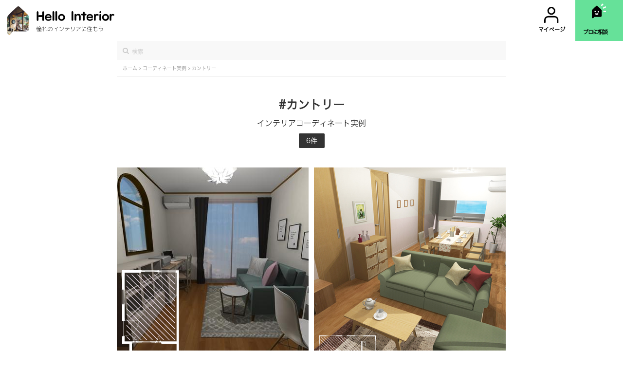

--- FILE ---
content_type: text/html; charset=utf-8
request_url: https://hellointerior.jp/tag/76
body_size: 20337
content:
<!DOCTYPE html>
<html class="no-js" lang="ja">
  <head prefix="og: http://ogp.me/ns# fb: http://ogp.me/ns/fb# article: http://ogp.me/ns/article#">

    <meta name="csrf-param" content="authenticity_token" />
<meta name="csrf-token" content="qADofjHyzLOR/0jtTxgjFtekSCwrVV2VYlzvfuZIOZYJiwmr1kwhxgpHN5sS3TNw6XpaVzfSt+Yp9IR5y0z3Lg==" />
    
    <meta charset="utf-8">
    <meta name="format-detection" content="telephone=no">
    <meta http-equiv="X-UA-Compatible" content="IE=edge">
    <meta name="viewport" content="width=device-width,initial-scale=1.0,maximum-scale=1.0">
    <title>カントリーのインテリアコーディネート実例 | Hello Interior（ハローインテリア）</title>
    <meta name="description" content="「カントリー」のインテリアコーディネート実例を6件掲載中。全てインテリアのプロがデザインしております。間取りも掲載しているので、きっとあなたのお部屋にピッタリのコーディネートが見つかるはず。気に入ったコーディネートから商品の購入も可能。Hello Interior（ハローインテリア） は、インテリアのプロにLINEで相談ができるサービスです。オンラインでインテリアコーディネートが全て完結！ご要望をお伺いし、一部屋5,500円（税込）でお部屋のトータルコーディネートをいたします。一人一人のご事情に合わせたオーダーメイド提案。提案商品は全てネットで購入可能です。"/>
    <meta name="keywords" content="hello interior,ハローインテリア,部屋,インテリア,トータルコーディネート" lang="ja" xml:lang="ja">
    <meta property="og:locale" content="ja_JP" />
    <meta property="og:title" content="カントリーのインテリアコーディネート実例 | Hello Interior（ハローインテリア）" />
    <meta property="og:type" content="website">
    <meta property="og:url" content="https://hellointerior.jp/https://hellointerior.jp/tag/76">
    <meta property="og:image" content="https://hellointerior.jp/images/ogp.png">
    <meta property="og:site_name" content="カントリーのインテリアコーディネート実例 | Hello Interior（ハローインテリア）">
    <meta name="twitter:card" content="summary_large_image">
    <meta name="twitter:image" content="https://hellointerior.jp/images/ogp.png">
    <meta name="twitter:title" content="カントリーのインテリアコーディネート実例 | Hello Interior（ハローインテリア）">
    <meta name="twitter:description" content="「カントリー」のインテリアコーディネート実例を6件掲載中。全てインテリアのプロがデザインしております。間取りも掲載しているので、きっとあなたのお部屋にピッタリのコーディネートが見つかるはず。気に入ったコーディネートから商品の購入も可能。Hello Interior（ハローインテリア） は、インテリアのプロにLINEで相談ができるサービスです。オンラインでインテリアコーディネートが全て完結！ご要望をお伺いし、一部屋5,500円（税込）でお部屋のトータルコーディネートをいたします。一人一人のご事情に合わせたオーダーメイド提案。提案商品は全てネットで購入可能です。"/>
    <meta name="twitter:site" content="@InteriorHello">
    <meta name="p:domain_verify" content="8f0b0c665ef06eec9c1a87972ce7519a"/>
    <link rel="canonical" href="" />
    <!-- <link rel="icon" href="images/favicon.ico"> -->
    <link href="https://cdnjs.cloudflare.com/ajax/libs/font-awesome/4.7.0/css/font-awesome.min.css" rel="stylesheet" media="all">
    <link rel="preload" href="https://cdnjs.cloudflare.com/ajax/libs/font-awesome/4.7.0/fonts/fontawesome-webfont.woff2?v=4.7.0" as="font" type="font/woff2" crossorigin>

    <link rel="apple-touch-icon" href="">

    <link rel="stylesheet" media="all" href="/assets/application-b59049e8ec50efac4c37a7805a549e8f21f06c7b81e71e16ba272ef978b93206.css" />
    <script src="/assets/application-95bf7a6d573c0a69fb713c429691f51e1c6a55c6aa9f05043689d5d37e1cd6c9.js"></script>

    <script>(function(w,d,s,l,i){w[l]=w[l]||[];w[l].push({'gtm.start':
            new Date().getTime(),event:'gtm.js'});var f=d.getElementsByTagName(s)[0],
            j=d.createElement(s),dl=l!='dataLayer'?'&l='+l:'';j.async=true;j.src=
            'https://www.googletagmanager.com/gtm.js?id='+i+dl;f.parentNode.insertBefore(j,f);
            })(window,document,'script','dataLayer','GTM-NCWHLGL');
    </script>
    <!-- End Google Tag Manager -->
    <script async src="//pagead2.googlesyndication.com/pagead/js/adsbygoogle.js"></script>
    <script>
      (adsbygoogle = window.adsbygoogle || []).push({
        google_ad_client: "ca-pub-4847936290952907",
        enable_page_level_ads: true
      });
    </script>
    <noscript><iframe src="https://www.googletagmanager.com/ns.html?id=GTM-NCWHLGL"
    height="0" width="0" style="display:none;visibility:hidden"></iframe></noscript>
  </head>
  <body id='top-page'>
    <link rel="stylesheet" media="screen" href="/assets/header_top-63cc810aea7c0ff1a579a90bd1129a763d5fd4bee5f0a4549142ca1fdd403115.css" />

<header class="custom-header">
  <div class="width-20 float-left">
    <a href="/">
      <img class="custom-logo-top" alt="Hello Interior | ひと部屋 33,000円で憧れのインテリアに住もう" src="/assets/logo2-f8a107776b08828cb97111871d7bbeb6a0edab583a25a2786d196009d207871c.png" />
</a>  </div>
  <div class='width-75 float-right d-flex green-icon-'>
      <a class="custom-spacing text-center logo-user-position" href="/my_pages">
        <div class='line-height-3'>
          <img alt="user" class="header-image" src="/assets/user-a3c27ef6a0069452b07e123b46ae4817c72646cc97a52de73c47d13c97ae388f.svg" />
        </div>
        <span class='custom-font-size-header font-family-hiragino custom-position'>マイページ</span>
</a>      <a class="custom-spacing text-center position-relative green-chat" id="top8" href="/">
        <div class='line-height-3' do %>
          <img alt="Chat" class="header-image" src="/assets/Chat-58c7cc98aff948152161d656e491f32bb695233cb0a7adceaf5231631ac35ca3.svg" />
        </div>
        <span class='custom-font-size-header custom-spacing-header font-family-hiragino position-absolute letter-spacing-1px custom-position'>プロに相談</span>
</a>  </div>
</header>

<div class="space-between-header"></div>

    
<div id="wrap">
  <main>
    <div class="coordinate">
      <form class="coordinate-search width-100" id="new_category" action="/tag/search_name" accept-charset="UTF-8" method="post"><input name="utf8" type="hidden" value="&#x2713;" /><input type="hidden" name="authenticity_token" value="4JwRgzDcUURLcvHVLnWRwSt/8L8tuJV9vZWBOiNHEIUiI71XHzv6MbCSBjDn+3ONVGdmjtIVmQAUO87gzIr/5g==" />
  <i class="fa fa-search top2-search"></i>
  <input placeholder="検索" autocomplete="off" class="top2-search-input font-hiragino-sans-gb-w3 search-form-input" type="text" name="category[name]" id="category_name" />
</form><div class='position-relative'>
  <div class='search-suggestion position-absolute width-100'></div>
</div>


      <div class="coordinate-breadcrumb border-bottom font-size-10">
        <a href="/">
          <span class='font-hiragino-sans-gb-w3 fit-content float-left smoke-color'>ホーム&nbsp;>&nbsp;</span>
</a>        <a href="/plan">
          <span class='font-hiragino-sans-gb-w3 fit-content float-left smoke-color'>コーディネート実例&nbsp;>&nbsp;</span>
</a>        <span class='font-hiragino-sans-gb-w3 fit-content smoke-color'>カントリー</span>
      </div>

      <div class="text-right width-100 padding-40-40">
        <div class="font-hiragino-sans-gb-w6 font-size-24 text-center pb-10px">#カントリー</div>
        <div class="font-size-16 font-hiragino-sans-gb-w3 text-center pb-10px">インテリアコーディネート実例</div>
        <div class="dark-button font-hiragino-sans-gb-w3 pb-7px fit-content margin-0-auto">6件</div>
      </div>
    <div>

    <section id="popular_room">
      <div class="inner">
        <ul class='no-margin-bottom z-index-1'>
            <li class="popular_room_list no-margin-top">
    <a class="parse-image-home" href="/plan/144">
      <div class="popular_room_img image-container width-100">
          <img class="home-coordinate-image lazy" alt="「旅するお部屋」〜ヨーロッパの高級ホテル、パリ、南仏のカントリーテイストを楽しむ〜" src="" data-src="https://d1gysygdbfi8xf.cloudfront.net/uploads/parse_image/image_url/581/thumb_image_url.jpeg" />
          <img class="layout fill-color-svg section-layout-svg lazy" data-size-by-category="6.0" src="" data-src="https://d1gysygdbfi8xf.cloudfront.net/uploads/coordinate/section_layout/144/286_minori.svg" />
      </div>
</a>    <h3 style='margin-top: 3px'>
      <span style='margin-right: 13px' class='font-black'>6畳</span>
      <span class='font-black'>¥94,385</span>
    </h3>
    <ul>
        <li class='pb-7px pr-1'>
          <a class="font-family-hiragino-w3" href="/tag/6">
            #書斎
</a>        </li>
        <li class='pb-7px pr-1'>
          <a class="font-family-hiragino-w3" href="/tag/41">
            #6畳
</a>        </li>
        <li class='pb-7px pr-1'>
          <a class="font-family-hiragino-w3" href="/tag/68">
            #シャビーシック
</a>        </li>
        <li class='pb-7px pr-1'>
          <a class="font-family-hiragino-w3" href="/tag/76">
            #カントリー
</a>        </li>
        <li class='pb-7px pr-1'>
          <a class="font-family-hiragino-w3" href="/tag/88">
            #フランス・パリ
</a>        </li>
    </ul>
  </li>
  <li class="popular_room_list no-margin-top">
    <a class="parse-image-home" href="/plan/84">
      <div class="popular_room_img image-container width-100">
          <img class="home-coordinate-image lazy" alt="猫と暮らすナチュラルカントリーインテリア" src="" data-src="https://d1gysygdbfi8xf.cloudfront.net/uploads/parse_image/image_url/287/thumb_image_url.jpeg" />
          <img class="layout fill-color-svg section-layout-svg lazy" data-size-by-category="14.0" src="" data-src="https://d1gysygdbfi8xf.cloudfront.net/uploads/coordinate/section_layout/84/250_maiko.svg" />
      </div>
</a>    <h3 style='margin-top: 3px'>
      <span style='margin-right: 13px' class='font-black'>14畳</span>
      <span class='font-black'>¥770,278</span>
    </h3>
    <ul>
        <li class='pb-7px pr-1'>
          <a class="font-family-hiragino-w3" href="/tag/1">
            #リビング・LDK
</a>        </li>
        <li class='pb-7px pr-1'>
          <a class="font-family-hiragino-w3" href="/tag/31">
            #3LDK
</a>        </li>
        <li class='pb-7px pr-1'>
          <a class="font-family-hiragino-w3" href="/tag/56">
            #ナチュラル
</a>        </li>
        <li class='pb-7px pr-1'>
          <a class="font-family-hiragino-w3" href="/tag/76">
            #カントリー
</a>        </li>
        <li class='pb-7px pr-1'>
          <a class="font-family-hiragino-w3" href="/tag/49">
            #14畳
</a>        </li>
    </ul>
  </li>
  <li class="popular_room_list ">
    <a class="parse-image-home" href="/plan/872">
      <div class="popular_room_img image-container width-100">
          <img class="home-coordinate-image lazy" alt="クラシカル×カントリーインテリア
～対比を楽しむインテリア～" src="" data-src="https://d1gysygdbfi8xf.cloudfront.net/uploads/parse_image/image_url/3439/thumb_image_url.jpeg" />
          <img class="layout fill-color-svg section-layout-svg lazy" data-size-by-category="20.0" src="" data-src="https://d1gysygdbfi8xf.cloudfront.net/uploads/coordinate/section_layout/872/513_nakajima.svg" />
      </div>
</a>    <h3 style='margin-top: 3px'>
      <span style='margin-right: 13px' class='font-black'>20畳以上</span>
      <span class='font-black'>¥309,000</span>
    </h3>
    <ul>
        <li class='pb-7px pr-1'>
          <a class="font-family-hiragino-w3" href="/tag/1">
            #リビング・LDK
</a>        </li>
        <li class='pb-7px pr-1'>
          <a class="font-family-hiragino-w3" href="/tag/33">
            #5LDK
</a>        </li>
        <li class='pb-7px pr-1'>
          <a class="font-family-hiragino-w3" href="/tag/351">
            #20畳以上
</a>        </li>
        <li class='pb-7px pr-1'>
          <a class="font-family-hiragino-w3" href="/tag/76">
            #カントリー
</a>        </li>
        <li class='pb-7px pr-1'>
          <a class="font-family-hiragino-w3" href="/tag/81">
            #クラシック
</a>        </li>
    </ul>
  </li>
  <li class="popular_room_list ">
    <a class="parse-image-home" href="/plan/2134">
      <div class="popular_room_img image-container width-100">
          <img class="home-coordinate-image lazy" alt="" src="" data-src="https://d1gysygdbfi8xf.cloudfront.net/uploads/parse_image/image_url/13572/thumb_image_url.jpeg" />
          
      </div>
</a>    <h3 style='margin-top: 3px'>
      <span style='margin-right: 13px' class='font-black'>-</span>
      <span class='font-black'>¥544,979</span>
    </h3>
    <ul>
        <li class='pb-7px pr-1'>
          <a class="font-family-hiragino-w3" href="/tag/1">
            #リビング・LDK
</a>        </li>
        <li class='pb-7px pr-1'>
          <a class="font-family-hiragino-w3" href="/tag/58">
            #カフェ
</a>        </li>
        <li class='pb-7px pr-1'>
          <a class="font-family-hiragino-w3" href="/tag/76">
            #カントリー
</a>        </li>
        <li class='pb-7px pr-1'>
          <a class="font-family-hiragino-w3" href="/tag/81">
            #クラシック
</a>        </li>
        <li class='pb-7px pr-1'>
          <a class="font-family-hiragino-w3" href="/tag/95">
            #イギリス
</a>        </li>
    </ul>
  </li>
  <li class="popular_room_list ">
    <a class="parse-image-home" href="/plan/552">
      <div class="popular_room_img image-container width-100">
          <img class="home-coordinate-image lazy" alt="ご夫婦のおもいやりが詰まった、会話広がるリビング" src="" data-src="https://d1gysygdbfi8xf.cloudfront.net/uploads/parse_image/image_url/2183/thumb_image_url.jpeg" />
          <img class="layout fill-color-svg section-layout-svg lazy" data-size-by-category="14.0" src="" data-src="https://d1gysygdbfi8xf.cloudfront.net/uploads/coordinate/section_layout/552/419_naototadano.svg" />
      </div>
</a>    <h3 style='margin-top: 3px'>
      <span style='margin-right: 13px' class='font-black'>14畳</span>
      <span class='font-black'>¥174,848</span>
    </h3>
    <ul>
        <li class='pb-7px pr-1'>
          <a class="font-family-hiragino-w3" href="/tag/1">
            #リビング・LDK
</a>        </li>
        <li class='pb-7px pr-1'>
          <a class="font-family-hiragino-w3" href="/tag/32">
            #4LDK
</a>        </li>
        <li class='pb-7px pr-1'>
          <a class="font-family-hiragino-w3" href="/tag/49">
            #14畳
</a>        </li>
        <li class='pb-7px pr-1'>
          <a class="font-family-hiragino-w3" href="/tag/76">
            #カントリー
</a>        </li>
        <li class='pb-7px pr-1'>
          <a class="font-family-hiragino-w3" href="/tag/81">
            #クラシック
</a>        </li>
    </ul>
  </li>
  <li class="popular_room_list ">
    <a class="parse-image-home" href="/plan/823">
      <div class="popular_room_img image-container width-100">
          <img class="home-coordinate-image lazy" alt="「温かみのある素材×クラフト感」
趣味を楽しむスローライフインテリア" src="" data-src="https://d1gysygdbfi8xf.cloudfront.net/uploads/parse_image/image_url/3254/thumb_image_url.jpeg" />
          <img class="layout fill-color-svg section-layout-svg lazy" data-size-by-category="20.0" src="" data-src="https://d1gysygdbfi8xf.cloudfront.net/uploads/coordinate/section_layout/823/525_igusa.svg" />
      </div>
</a>    <h3 style='margin-top: 3px'>
      <span style='margin-right: 13px' class='font-black'>20畳</span>
      <span class='font-black'>¥471,856</span>
    </h3>
    <ul>
        <li class='pb-7px pr-1'>
          <a class="font-family-hiragino-w3" href="/tag/1">
            #リビング・LDK
</a>        </li>
        <li class='pb-7px pr-1'>
          <a class="font-family-hiragino-w3" href="/tag/22">
            #吹き抜け
</a>        </li>
        <li class='pb-7px pr-1'>
          <a class="font-family-hiragino-w3" href="/tag/33">
            #5LDK
</a>        </li>
        <li class='pb-7px pr-1'>
          <a class="font-family-hiragino-w3" href="/tag/53">
            #20畳
</a>        </li>
        <li class='pb-7px pr-1'>
          <a class="font-family-hiragino-w3" href="/tag/107">
            #アクセントカラー
</a>        </li>
    </ul>
  </li>

        </ul>
      </div>
      <section class="pagination-custom no-padding-bottom no-padding-top">
        
      </section>
    </section>

    <section class='no-padding-top no-padding-right'>
      <div class="inner">
          <div class="mark2-container no-margin-bottom" style='margin-bottom: 7px'>
          </div>
      </div>


    </section>
  </main>
</div>



    <footer>
  <div class="inner">
    <div class="footer_top">
      <h3 class='font-hiragino-sans-gb-w3 no-margin-bottom' style='font-weight: 100; margin-top: 15px; line-height: 1.4'>Hello Interior とは？</h3>
      <p class='font-hiragino-sans-gb-w3 no-margin-bottom'>Hello Interior（ハローインテリア） は、インテリアのプロにLINEで相談ができるサービスです。1,000件以上の実績。オンラインでインテリアコーディネートが全て完結！ご要望をお伺いし、一部屋 33,000円（税込）~でお部屋のトータルコーディネートをいたします。一人一人のご事情に合わせたオーダーメイド提案。提案商品は全てネットで購入可能です。</p>
      <!--<p class='font-hiragino-sans-gb-w3 no-margin-bottom'>インテリアのプロがデザインしたインテリアコーディネート実例を6件掲載中。間取りも掲載しているので、きっとあなたのお部屋にピッタリのコーディネートが見つかるはず。気に入ったコーディネートから商品の購入も可能。</p> -->
    </div>
    <div class="footer_middle">
      <a class='font-hiragino-sans-gb-w6 no-padding-top' href="https://jp.indeed.com/cmp/%E6%A0%AA%E5%BC%8F%E4%BC%9A%E7%A4%BEHello-Interior/jobs/%E3%82%A4%E3%83%B3%E3%83%86%E3%83%AA%E3%82%A2%E3%82%B3%E3%83%BC%E3%83%87%E3%82%A3%E3%83%8D%E3%83%BC%E3%82%BF%E3%83%BC-e1e8e54bb1e3a054?sjdu=[base64]&tk=1d8fue3nu76ck802&adid=282113723&vjs=3">コーディネーター募集のお知らせ</a>
      <a class='font-hiragino-sans-gb-w6' href="/plan">実例一覧</a>
      <a class='font-hiragino-sans-gb-w6' href="/reviews">口コミ一覧</a>
      <a class='font-hiragino-sans-gb-w6' href="/tag">キーワード一覧</a>
      <!--<a class="font-hiragino-sans-gb-w6" href="/my_pages">マイページ</a> -->
      <a class='font-hiragino-sans-gb-w6' href="https://hellointerior.jp/tokushoho.pdf">特定商取引に基づく表記</a>
      <a class='font-hiragino-sans-gb-w6' href="https://hellointerior.jp/privacy.pdf">プライバシーポリシー</a>
      <a class='font-hiragino-sans-gb-w6' href="https://docs.google.com/forms/d/e/1FAIpQLSdY--iXih9ryJLe06ZoOoTKY9rl7Lg8kLV9_Ls6v0383-FnhQ/viewform?usp=send_form">お問い合わせ</a>
      <a class='font-hiragino-sans-gb-w6' href="https://hellointerior.jp/note/">ブログ</a>
    </div>
    <div class="footer_bottom">
      <h4 class='font-hiragino-sans-gb-w3 font-size-10 no-margin-top'>憧れのインテリアに住もう</h4>
      <p class='no-margin' style='bottom: -5px'>© Hello Interior</p>
    </div>
  </div>
</footer>

    
  </body>
</html>


--- FILE ---
content_type: text/html; charset=utf-8
request_url: https://www.google.com/recaptcha/api2/aframe
body_size: 184
content:
<!DOCTYPE HTML><html><head><meta http-equiv="content-type" content="text/html; charset=UTF-8"></head><body><script nonce="nCWkm1xsGQTAD2QXyxmAJA">/** Anti-fraud and anti-abuse applications only. See google.com/recaptcha */ try{var clients={'sodar':'https://pagead2.googlesyndication.com/pagead/sodar?'};window.addEventListener("message",function(a){try{if(a.source===window.parent){var b=JSON.parse(a.data);var c=clients[b['id']];if(c){var d=document.createElement('img');d.src=c+b['params']+'&rc='+(localStorage.getItem("rc::a")?sessionStorage.getItem("rc::b"):"");window.document.body.appendChild(d);sessionStorage.setItem("rc::e",parseInt(sessionStorage.getItem("rc::e")||0)+1);localStorage.setItem("rc::h",'1766302358242');}}}catch(b){}});window.parent.postMessage("_grecaptcha_ready", "*");}catch(b){}</script></body></html>

--- FILE ---
content_type: text/css
request_url: https://hellointerior.jp/assets/header_top-63cc810aea7c0ff1a579a90bd1129a763d5fd4bee5f0a4549142ca1fdd403115.css
body_size: 291
content:
@media only screen and (min-width: 320px){#top-page .custom-logo-top{width:150px !important;margin:8px 15px !important}}@media only screen and (min-width: 600px){#top-page .custom-logo-top{width:220px !important;margin:13px 15px !important}}.green-icon-plan .custom-spacing:nth-child(1) .line-height-3 img{filter:inherit !important}.green-icon-plan .custom-spacing:nth-child(1) .custom-font-size-header{color:#000000}


--- FILE ---
content_type: image/svg+xml
request_url: https://d1gysygdbfi8xf.cloudfront.net/uploads/coordinate/section_layout/144/286_minori.svg
body_size: 2495
content:
<?xml version="1.0" encoding="UTF-8"?>
<svg width="330px" height="501px" viewBox="0 0 330 501" version="1.1" xmlns="http://www.w3.org/2000/svg" xmlns:xlink="http://www.w3.org/1999/xlink">
    <!-- Generator: Sketch 57.1 (83088) - https://sketch.com -->
    <title>286_minori</title>
    <desc>Created with Sketch.</desc>
    <defs>
        <polygon id="path-1" points="0.0156312641 0.0294727311 0.0156312641 376.836707 279.010275 376.836707 279.010275 0.0294727311"></polygon>
    </defs>
    <g id="Page-5" stroke="none" stroke-width="1" fill="none" fill-rule="evenodd">
        <g id="286_minori">
            <g id="adobestock" transform="translate(27.000000, 24.000000)">
                <mask id="mask-2" fill="white">
                    <use xlink:href="#path-1"></use>
                </mask>
                <g id="Mask"></g>
                <g mask="url(#mask-2)" fill="#4D4D4D" fill-rule="nonzero" id="Path">
                    <g transform="translate(-138.000000, -39.000000)">
                        <polygon points="484 62.5209964 421.479004 0 417 0 484 67"></polygon>
                        <polygon points="485 95.4931034 389.506897 0 385 0 485 100"></polygon>
                        <polygon points="485 126.546906 358.449802 0 354 0 485 131"></polygon>
                        <polygon points="484 159.524907 324.471762 0 320 0 484 164"></polygon>
                        <polygon points="484 191.536288 292.467129 0 288 0 484 196"></polygon>
                        <polygon points="485 224.519081 260.480919 0 256 0 485 229"></polygon>
                        <polygon points="485 256.525851 228.474149 0 224 0 485 261"></polygon>
                        <polygon points="484 288.531129 195.468871 0 191 0 484 293"></polygon>
                        <polygon points="484 320.535358 163.461273 0 159 0 484 325"></polygon>
                        <polygon points="484 353.529706 130.473716 0 126 0 484 358"></polygon>
                        <polygon points="485 385.533633 99.4697867 0 95 0 485 390"></polygon>
                        <polygon points="485 418.522958 66.4770423 0 62 0 485 423"></polygon>
                        <polygon points="484 450.526565 33.4734348 0 29 0 484 455"></polygon>
                        <polygon points="484 484 484 481.770073 2.2299269 0 0 0 0 2.2299269 481.770073 484"></polygon>
                        <polygon points="0 33.4734348 450.526565 484 455 484 0 29"></polygon>
                        <polygon points="0 66.4770423 418.522958 485 423 485 0 62"></polygon>
                        <polygon points="0 99.4697867 385.530213 485 390 485 0 95"></polygon>
                        <polygon points="0 130.473716 353.529706 484 358 484 0 126"></polygon>
                        <polygon points="0 163.461273 320.538727 484 325 484 0 159"></polygon>
                        <polygon points="0 195.465504 288.531129 484 293 484 0 191"></polygon>
                        <polygon points="0 228.474149 256.525851 485 261 485 0 224"></polygon>
                        <polygon points="0 260.480919 224.519081 485 229 485 0 256"></polygon>
                        <polygon points="0 292.467129 191.532871 484 196 484 0 288"></polygon>
                        <polygon points="0 324.471762 159.524907 484 164 484 0 320"></polygon>
                        <polygon points="0 358.449802 126.546906 485 131 485 0 354"></polygon>
                    </g>
                </g>
            </g>
            <g fill="#000000" fill-rule="nonzero" id="Group">
                <g transform="translate(165.250000, 250.550000) scale(-1, 1) rotate(-180.000000) translate(-165.250000, -250.550000) translate(0.500000, 0.100000)">
                    <path d="M2.5,445.9 C2.5,402.7 2.2,391 1.3,391 C0.3,391 0,381.5 0,347 C0,312.5 0.3,303 1.3,303 C2.2,303 2.5,293 2.5,256.1 L2.5,209.2 L5.8,209.4 L9,209.5 L9.3,165.8 C9.5,131.1 9.3,122 8.3,122 C7.4,122 7.5,121.6 8.5,120.9 C9.6,120.1 9.1,120 6.3,120.4 L2.5,120.9 L2.5,98.4 L2.5,76 L23,76 L43.5,76 L43.5,38 L43.5,0 L186.5,0 L329.5,0 L329.5,250.3 L329.5,500.5 L166,500.7 L2.5,500.9 L2.5,445.9 Z M210.5,497.5 C210.5,496.2 204.3,496 160.5,496 C116.7,496 110.5,496.2 110.5,497.5 C110.5,498.8 116.7,499 160.5,499 C204.3,499 210.5,498.8 210.5,497.5 Z M312.5,496.5 L312.5,494 L265.5,494 C234.8,494 218.5,494.3 218.5,495 C218.5,495.6 216.9,496 215,496 C212.6,496 211.5,496.5 211.5,497.5 C211.5,498.8 217.8,499 262,499 L312.5,499 L312.5,496.5 Z M186.3,494.3 C172.7,494.1 150.2,494.1 136.3,494.3 C122.4,494.4 133.5,494.5 161,494.5 C188.5,494.5 199.9,494.4 186.3,494.3 Z M216.3,494.3 C215.3,494.1 213.7,494.1 212.8,494.3 C211.8,494.6 212.6,494.8 214.5,494.8 C216.4,494.8 217.2,494.6 216.3,494.3 Z M204.5,490.5 C204.5,489.5 205.5,489 207.5,489 C210.4,489 210.5,488.9 210.7,483.8 L210.9,478.5 L211.2,483.8 L211.6,489 L262,489 C306.4,489 312.4,488.8 311.9,487.5 C311.5,486.5 311.9,486 313.4,486 L315.5,486 L315.5,288.5 L315.5,91 L270.1,91 L224.7,91 L218.6,105.2 C215.2,113.1 212.1,120.1 211.6,120.8 C211.1,121.7 210.1,120.5 208.5,116.8 C207.3,113.9 204.2,106.9 201.8,101.3 L197.3,91 L143.6,91 L90,91 L83.5,106.7 L77.1,122.4 L74.4,116.5 C73,113.2 69.9,106.1 67.5,100.7 L63.3,91 L39.9,91 L16.5,91 L16.5,106 L16.5,121 L13.3,120.3 C11.5,120 10.3,120 10.7,120.5 C11.1,120.9 15.1,121.6 19.7,122.1 C59.8,126.6 92.4,159.2 97.4,199.8 C98,204.4 98.7,208.5 99,209.1 C99.4,209.6 83.7,210 58.2,210 L16.8,210 L16.2,278.3 C15.8,315.8 15.8,377.9 16.2,416.3 L16.8,486 L64.1,486 L111.5,486 L110.9,489 L110.3,492 L157.4,492 C198.6,492 204.5,491.8 204.5,490.5 Z M210.5,491 C210.5,490.5 209.4,490 208,490 C206.6,490 205.5,490.5 205.5,491 C205.5,491.6 206.6,492 208,492 C209.4,492 210.5,491.6 210.5,491 Z M311.5,491 C311.5,490.3 294.2,490 261.5,490 C228.8,490 211.5,490.3 211.5,491 C211.5,491.7 228.8,492 261.5,492 C294.2,492 311.5,491.7 311.5,491 Z M4.5,347 C4.5,309.4 4.3,304 3,304 C1.7,304 1.5,309.4 1.5,347 C1.5,384.6 1.7,390 3,390 C4.3,390 4.5,384.6 4.5,347 Z M9.5,347 C9.5,304.7 9.5,304 7.5,304 C5.5,304 5.5,304.7 5.5,347 C5.5,389.3 5.5,390 7.5,390 C9.5,390 9.5,389.3 9.5,347 Z M14.5,347 C14.5,304.7 14.5,304 12.5,304 C10.5,304 10.5,304.7 10.5,347 C10.5,389.3 10.5,390 12.5,390 C14.5,390 14.5,389.3 14.5,347 Z M97.5,208.7 C97.5,208.6 97,204.6 96.5,200 C92.9,171.5 76.4,147 51.5,133.3 C42.9,128.5 30.6,124.4 22.5,123.5 C19.5,123.2 15.5,122.7 13.8,122.4 L10.5,121.9 L10.5,165.5 L10.5,209 L54,209 C77.9,209 97.5,208.9 97.5,208.7 Z M82.9,105.8 C86,98.3 88.5,91.9 88.5,91.6 C88.5,91.3 83.1,91 76.4,91 C69.8,91 64.5,91.4 64.7,91.8 C67,97.5 77,119.9 77.1,119.7 C77.3,119.6 79.9,113.3 82.9,105.8 Z M217.4,105.6 C220.8,98 223.5,91.6 223.5,91.4 C223.5,91.2 217.8,91 210.9,91 C204,91 198.5,91.4 198.7,91.8 C200.8,97.2 211,119.9 211.1,119.7 C211.2,119.6 214.1,113.2 217.4,105.6 Z M60.6,85.7 C59.8,84.9 59.5,85 59.5,86.1 C59.5,88.1 60.8,89.5 61.3,88 C61.6,87.3 61.2,86.3 60.6,85.7 Z M90.5,87.1 C91,86 91.5,84.9 91.5,84.6 C91.5,84.3 84.8,84 76.5,84 C68.3,84 61.5,84.3 61.5,84.6 C61.5,84.9 62,86 62.5,87.1 C63.5,88.8 64.7,89 76.5,89 C88.3,89 89.5,88.8 90.5,87.1 Z M195.5,88.1 C195.5,83.9 197,84 143.5,84 C90,84 91.5,83.9 91.5,88.1 C91.5,88.6 112.6,89 143.5,89 C174.4,89 195.5,88.6 195.5,88.1 Z M225.5,87.1 C226,86 226.5,84.9 226.5,84.6 C226.5,84.3 219.5,84 211,84 C202.5,84 195.5,84.3 195.5,84.6 C195.5,84.9 196,86 196.5,87.1 C197.5,88.8 198.7,89 211,89 C223.3,89 224.5,88.8 225.5,87.1 Z M228.5,86.4 C228.5,85.6 228.1,85.2 227.5,85.5 C227,85.8 226.5,86.8 226.5,87.6 C226.5,88.4 227,88.8 227.5,88.5 C228.1,88.2 228.5,87.2 228.5,86.4 Z M228,79.9 L228,77.5 L144.2,77.2 C70.4,77 60.4,77.2 59.9,78.5 C58.3,82.6 56.7,82.5 144.1,82.4 L228,82.4 L228,79.9 Z M315.5,45.5 L315.5,15 L187,15 L58.5,15 L58.5,45.5 L58.5,76 L187,76 L315.5,76 L315.5,45.5 Z" id="Shape"></path>
                </g>
            </g>
        </g>
    </g>
</svg>

--- FILE ---
content_type: image/svg+xml
request_url: https://d1gysygdbfi8xf.cloudfront.net/uploads/coordinate/section_layout/84/250_maiko.svg
body_size: 3920
content:
<?xml version="1.0" encoding="UTF-8"?>
<svg width="681px" height="262px" viewBox="0 0 681 262" version="1.1" xmlns="http://www.w3.org/2000/svg" xmlns:xlink="http://www.w3.org/1999/xlink">
    <!-- Generator: Sketch 57.1 (83088) - https://sketch.com -->
    <title>250_maiko</title>
    <desc>Created with Sketch.</desc>
    <defs>
        <polygon id="path-1" points="0.0640066117 0.994595358 0.0640066117 222 472.833135 222 472.833135 0.994595358"></polygon>
    </defs>
    <g id="Page-5" stroke="none" stroke-width="1" fill="none" fill-rule="evenodd">
        <g id="250_maiko">
            <g id="adobestock" transform="translate(19.000000, 19.000000)">
                <mask id="mask-2" fill="white">
                    <use xlink:href="#path-1"></use>
                </mask>
                <g id="Mask"></g>
                <g mask="url(#mask-2)" fill="#4D4D4D" fill-rule="nonzero" id="Path">
                    <g transform="translate(-31.000000, -207.000000)">
                        <polygon points="510 202.285774 307.717836 0 303 0 510 207"></polygon>
                        <polygon points="511 236.284273 274.715727 0 270 0 511 241"></polygon>
                        <polygon points="511 270.285859 240.714141 0 236 0 511 275"></polygon>
                        <polygon points="510 303.302347 206.697653 0 202 0 510 308"></polygon>
                        <polygon points="510 338.288085 171.708359 0 167 0 510 343"></polygon>
                        <polygon points="510 372.292456 137.711148 0 133 0 510 377"></polygon>
                        <polygon points="511 406.293137 104.710467 0 100 0 511 411"></polygon>
                        <polygon points="511 441.279525 69.7204749 0 65 0 511 446"></polygon>
                        <polygon points="510 475.280772 34.7192279 0 30 0 510 480"></polygon>
                        <polygon points="510 510 510 507.650284 2.34971637 0 0 0 0 2.34971637 507.650284 510"></polygon>
                        <polygon points="0 34.7192279 475.280772 510 480 510 0 30"></polygon>
                        <polygon points="0 69.7204749 441.279525 511 446 511 0 65"></polygon>
                        <polygon points="0 104.710467 406.289533 511 411 511 0 100"></polygon>
                        <polygon points="0 137.711148 372.292456 510 377 510 0 133"></polygon>
                        <polygon points="0 171.708359 338.291641 510 343 510 0 167"></polygon>
                        <polygon points="0 206.694114 303.302347 510 308 510 0 202"></polygon>
                        <polygon points="0 240.714141 270.285859 511 275 511 0 236"></polygon>
                        <polygon points="0 274.715727 236.284273 511 241 511 0 270"></polygon>
                        <polygon points="0 307.717836 202.282164 510 207 510 0 303"></polygon>
                        <polygon points="0 342.689897 167.30661 510 172 510 0 338"></polygon>
                        <polygon points="0 377.687578 133.308955 511 138 511 0 373"></polygon>
                        <polygon points="0 410.732241 100.267759 511 105 511 0 406"></polygon>
                        <polygon points="0 444.679556 65.320444 510 70 510 0 440"></polygon>
                    </g>
                </g>
            </g>
            <g fill="#000000" fill-rule="nonzero" id="Group">
                <g transform="translate(340.400000, 130.750000) scale(-1, 1) rotate(-180.000000) translate(-340.400000, -130.750000) translate(0.300000, 0.000000)">
                    <path d="M0,130.8 L0.1,0 L44.6,0.6 C69.1,1 222.2,1.1 384.7,0.8 L680.2,0.4 L680.2,130.9 L680.2,261.5 L604.8,261.5 C538.3,261.5 529.6,261.3 530.1,260 C530.6,258.7 527.5,258.5 506.2,258.5 C490.5,258.5 481.7,258.1 481.7,257.5 C481.7,256.9 472.4,256.5 455.7,256.5 C439,256.5 429.7,256.9 429.7,257.5 C429.7,258.1 439.1,258.6 455.5,258.7 L481.2,259 L456,259.2 C440.3,259.4 430.7,259.9 430.7,260.5 C430.7,261.1 413.3,261.5 382.2,261.5 L333.7,261.5 L334.3,259 L334.9,256.5 L306.6,256.7 L278.2,257 L278.4,259.3 L278.7,261.5 L240.1,261.5 C206.2,261.5 201.6,261.3 202.1,260 C202.6,258.7 199.2,258.5 175.2,258.5 C157.5,258.5 147.7,258.1 147.7,257.5 C147.7,256.9 137.4,256.5 118.7,256.5 C100,256.5 89.7,256.9 89.7,257.5 C89.7,258.1 100.1,258.6 118.5,258.7 L147.2,259 L119,259.2 C101.3,259.4 90.7,259.9 90.7,260.5 C90.7,261.1 74.4,261.5 45.3,261.5 L0,261.5 L0,130.8 Z M189,256.8 C181.8,256.6 169.6,256.6 162,256.8 C154.4,256.9 160.4,257.1 175.2,257.1 C190.1,257.1 196.3,256.9 189,256.8 Z M518.5,256.8 C512.1,256.6 501.3,256.6 494.5,256.8 C487.7,256.9 493,257.1 506.2,257.1 C519.4,257.1 524.9,256.9 518.5,256.8 Z M147.7,254.5 C147.7,253.9 157.5,253.5 175.2,253.5 C199.2,253.5 202.6,253.3 202.1,252 C201.6,250.7 206.2,250.5 239.9,250.5 L278.2,250.5 L279.4,244.4 C281.8,231.6 291.7,217.6 304,209.5 C310.6,205.2 319.9,202 328.2,201.1 L333.2,200.6 L328.7,201.6 C310.5,205.6 304.4,208.6 294.7,218.5 C287.4,225.9 282.3,234.9 280.5,243.8 C279.4,248.7 279.5,249.8 280.7,250.5 C282,251.3 281.9,251.5 280.5,251.5 C279.4,251.5 278.7,252.3 278.7,253.5 C278.7,255.5 279.4,255.5 306.2,255.5 L333.7,255.5 L333.9,227.3 L334.2,199 L334.4,224.8 L334.7,250.5 L382.7,250.5 C413.5,250.5 430.7,250.9 430.7,251.5 C430.7,252.1 440.3,252.6 456,252.8 L481.2,253 L455.5,253.3 C439.1,253.4 429.7,253.9 429.7,254.5 C429.7,255.1 439,255.5 455.7,255.5 C472.4,255.5 481.7,255.1 481.7,254.5 C481.7,253.9 490.5,253.5 506.2,253.5 C527.5,253.5 530.6,253.3 530.1,252 C529.6,250.7 537.7,250.5 599.9,250.5 L670.4,250.5 L671,209.8 C671.9,158.2 671.9,105.3 671,52.8 L670.4,11.5 L614.5,11.5 L558.7,11.5 L558.9,100.5 L559.2,189.5 L537,189.5 L514.7,189.5 L514.7,100.5 C514.7,41.8 514.4,11.5 513.7,11.5 C513,11.5 512.7,42.9 512.7,103.6 L512.7,195.6 L508.5,195.3 L504.2,195 L503.9,103.3 L503.7,11.5 L454.6,11.5 C406,11.5 405.6,11.5 406.2,9.5 C406.8,7.5 406.4,7.5 377.3,7.5 C358.2,7.5 347.7,7.9 347.7,8.5 C347.7,9.1 346.6,9.5 345.2,9.5 C343.1,9.5 342.7,10 342.5,12.8 L342.4,16 L342,12.8 L341.6,9.5 L310.4,9.5 C289.9,9.5 279.7,9.9 280.7,10.5 C281.7,11.1 268.5,11.5 242.4,11.5 C203,11.5 202.6,11.5 203.2,9.5 C203.8,7.5 203.4,7.5 173.8,7.5 C154.4,7.5 143.7,7.9 143.7,8.5 C143.7,9.1 142.8,9.5 141.7,9.5 C140.1,9.5 139.7,10.2 139.5,12.8 L139.4,16 L139,12.8 L138.6,9.5 L107.1,9.5 C86.8,9.5 75.7,9.9 75.7,10.5 C75.7,11.1 64.1,11.5 42.9,11.5 L10,11.5 L9.3,66.1 C9,96.1 9,149.9 9.3,185.6 L10,250.5 L50.4,250.5 C76.2,250.5 90.7,250.9 90.7,251.5 C90.7,252.1 101.3,252.6 119,252.8 L147.2,253 L118.5,253.3 C100.1,253.4 89.7,253.9 89.7,254.5 C89.7,255.1 100,255.5 118.7,255.5 C137.4,255.5 147.7,255.1 147.7,254.5 Z M189,254.8 C181.8,254.6 169.6,254.6 162,254.8 C154.4,254.9 160.4,255.1 175.2,255.1 C190.1,255.1 196.3,254.9 189,254.8 Z M518.5,254.8 C512.1,254.6 501.3,254.6 494.5,254.8 C487.7,254.9 493,255.1 506.2,255.1 C519.4,255.1 524.9,254.9 518.5,254.8 Z M674.7,131.5 C674.7,88.8 674.4,66.5 673.7,66.5 C673,66.5 672.7,88.8 672.7,131.5 C672.7,174.2 673,196.5 673.7,196.5 C674.4,196.5 674.7,174.2 674.7,131.5 Z M676.4,98.8 C676.3,80.7 676.2,95.5 676.2,131.5 C676.2,167.5 676.3,182.3 676.4,164.3 C676.6,146.2 676.6,116.8 676.4,98.8 Z M678.4,98.8 C678.3,80.7 678.2,95.5 678.2,131.5 C678.2,167.5 678.3,182.3 678.4,164.3 C678.6,146.2 678.6,116.8 678.4,98.8 Z M557.7,98.5 L557.7,9.5 L537.2,9.5 L516.7,9.5 L516.7,98.5 L516.7,187.5 L537.2,187.5 L557.7,187.5 L557.7,98.5 Z M2.4,102.2 C2.3,90 2.2,100 2.2,124.5 C2.2,149 2.3,159 2.4,146.7 C2.6,134.5 2.6,114.5 2.4,102.2 Z M4.4,102.2 C4.3,90 4.2,100 4.2,124.5 C4.2,149 4.3,159 4.4,146.7 C4.6,134.5 4.6,114.5 4.4,102.2 Z M7.7,124.5 C7.7,95.8 7.4,80.5 6.7,80.5 C6,80.5 5.7,95.8 5.7,124.5 C5.7,153.2 6,168.5 6.7,168.5 C7.4,168.5 7.7,153.2 7.7,124.5 Z M123.5,7.8 C114.9,7.6 100.5,7.6 91.5,7.8 C82.5,7.9 89.6,8.1 107.2,8.1 C124.8,8.1 132.1,7.9 123.5,7.8 Z M142.4,7.9 C142.1,7.6 141.2,7.5 140.5,7.8 C139.7,8.1 140,8.4 141.1,8.4 C142.2,8.5 142.8,8.2 142.4,7.9 Z M326.5,7.8 C317.8,7.6 303.6,7.6 295,7.8 C286.3,7.9 293.4,8.1 310.7,8.1 C328,8.1 335.1,7.9 326.5,7.8 Z M346,7.8 C345.3,7.6 344.1,7.6 343.5,7.8 C342.8,8.1 343.3,8.3 344.7,8.3 C346.1,8.3 346.6,8.1 346,7.8 Z M134.7,4.6 C134.7,4.1 135.7,3.4 137,3.2 C138.2,3 124.7,2.7 107,2.6 C78.9,2.5 74.7,2.7 74.7,4 C74.7,5.3 78.7,5.5 104.7,5.5 C122.5,5.5 134.7,5.1 134.7,4.6 Z M138.4,4.9 C138.1,4.6 137.2,4.5 136.5,4.8 C135.7,5.1 136,5.4 137.1,5.4 C138.2,5.5 138.8,5.2 138.4,4.9 Z M187.5,4.8 C178.9,4.6 164.5,4.6 155.5,4.8 C146.5,4.9 153.6,5.1 171.2,5.1 C188.8,5.1 196.1,4.9 187.5,4.8 Z M337.7,4.6 C337.7,4.1 338.7,3.4 340,3.2 C341.2,3 327.9,2.7 310.5,2.6 C282.8,2.5 278.7,2.7 278.7,4 C278.7,5.3 282.6,5.5 308.2,5.5 C325.7,5.5 337.7,5.1 337.7,4.6 Z M341.4,4.9 C341.1,4.6 340.2,4.5 339.5,4.8 C338.7,5.1 339,5.4 340.1,5.4 C341.2,5.5 341.8,5.2 341.4,4.9 Z M390.5,4.8 C381.9,4.6 367.5,4.6 358.5,4.8 C349.5,4.9 356.6,5.1 374.2,5.1 C391.8,5.1 399.1,4.9 390.5,4.8 Z M188,2.8 C179,2.6 164.4,2.6 155.5,2.8 C146.5,2.9 153.8,3.1 171.7,3.1 C189.6,3.1 196.9,2.9 188,2.8 Z M391,2.8 C382,2.6 367.4,2.6 358.5,2.8 C349.5,2.9 356.8,3.1 374.7,3.1 C392.6,3.1 399.9,2.9 391,2.8 Z" id="Shape"></path>
                    <path d="M518.8,174.1 C518,173.2 517.7,165.5 517.9,148.4 L518.2,124 L536.7,124 L555.2,124 L555.5,148.4 C555.7,165.5 555.4,173.2 554.6,174.1 C552.9,176.1 520.5,176.1 518.8,174.1 Z M554.5,149.4 L554.7,125 L536.8,124.9 L519,124.9 L519,148.9 C519,162.2 519.1,173.3 519.3,173.6 C519.5,173.9 527.4,174.1 536.9,174 L554.2,173.7 L554.5,149.4 Z" id="Shape"></path>
                    <path d="M526.3,171.3 C525.4,170.1 524.7,167.5 524.7,165.6 C524.7,163.3 523.9,161.5 522.2,159.9 C520.8,158.6 519.7,157 519.7,156.3 C519.7,155.6 520.3,155.9 520.9,157 C521.5,158.1 522.9,159.6 523.9,160.3 C525.1,161.2 525.7,162.9 525.7,165.6 C525.7,168.2 526.4,170.2 527.7,171.5 C528.8,172.6 529.3,173.5 528.8,173.5 C528.2,173.5 527.1,172.5 526.3,171.3 Z" id="Path"></path>
                    <path d="M550,172.2 C551.6,170.8 551.7,168.8 551.5,148.2 C551.3,135.8 551.5,125.9 552,126.2 C552.4,126.4 552.7,136.7 552.7,149 C552.7,171.3 552.7,171.4 550.5,172.5 C548.4,173.5 548.4,173.5 550,172.2 Z" id="Path"></path>
                    <path d="M524,153.2 C521.5,152.1 520.8,147.8 522.9,145.7 C525.9,142.7 532.5,146.3 531.3,150.3 C530.4,153 526.7,154.5 524,153.2 Z M530.4,149.9 C531.2,147.7 528.7,145.4 525.8,145.7 C522.6,146.1 521.6,150.2 524.2,152.2 C526.2,153.6 529.4,152.4 530.4,149.9 Z" id="Shape"></path>
                    <path d="M519.7,141.7 C519.7,141.2 520.8,139.8 522.2,138.5 C524,136.8 524.7,135.1 524.7,132.5 C524.7,130.5 525.4,128 526.3,126.9 C527.8,125.1 527.8,125.1 526.8,127.2 C526.2,128.4 525.7,130.9 525.7,132.8 C525.7,135.2 524.8,137.1 522.7,139.3 C521.1,141.1 519.7,142.1 519.7,141.7 Z" id="Path"></path>
                    <path d="M518.7,43 L518.7,20.5 L537.2,20.5 L555.7,20.5 L555.7,43 L555.7,65.5 L537.2,65.5 L518.7,65.5 L518.7,43 Z M522.7,43 C522.7,24.6 522.5,21.5 521.2,21.5 C519.9,21.5 519.7,24.6 519.7,43 C519.7,61.4 519.9,64.5 521.2,64.5 C522.5,64.5 522.7,61.4 522.7,43 Z M554.7,43 L554.7,21.5 L539.2,21.5 L523.7,21.5 L523.7,43 L523.7,64.5 L539.2,64.5 L554.7,64.5 L554.7,43 Z" id="Shape"></path>
                    <path d="M539.2,61.6 C536.5,60.5 535,58.6 534.2,55.3 C533.6,53.1 534.1,52 536.5,49.5 C540.4,45.6 543.9,45.6 547.8,49.4 C551.3,52.9 551.5,55.5 548.5,58.9 C545.9,61.8 542.2,62.8 539.2,61.6 Z M547.4,59.2 C548,58.5 548.9,56.8 549.2,55.3 C550.1,51.9 546.1,47.5 542.2,47.5 C539.7,47.5 534.7,51.4 534.7,53.4 C534.7,56 536.9,59.6 538.9,60.5 C541.5,61.6 545.6,60.9 547.4,59.2 Z" id="Shape"></path>
                    <path d="M526.7,46.5 C524.4,44.2 524.3,43.6 525.7,40.1 C526.5,38 527.3,37.5 530,37.5 C534.1,37.5 535.7,39 535.7,43 C535.7,45.4 535.1,46.5 533.2,47.3 C529.7,48.9 529,48.8 526.7,46.5 Z M533.1,46.2 C534.3,45.3 534.8,43.9 534.5,42 C534.2,39.4 533.8,39 530.6,38.7 C527.5,38.4 526.9,38.8 526.3,40.7 C525.5,43.9 525.5,44.2 527.3,45.9 C529.2,47.8 530.8,47.9 533.1,46.2 Z" id="Shape"></path>
                    <path d="M539.2,38.6 C536.5,37.5 535,35.6 534.2,32.3 C533.6,30.1 534.1,29 536.5,26.5 C540.4,22.6 543.9,22.6 547.8,26.4 C551.3,29.9 551.5,32.5 548.5,35.9 C545.9,38.8 542.2,39.8 539.2,38.6 Z M547.4,36.2 C548,35.5 548.9,33.8 549.2,32.3 C550.1,28.9 546.1,24.5 542.2,24.5 C539.7,24.5 534.7,28.4 534.7,30.4 C534.7,33 536.9,36.6 538.9,37.5 C541.5,38.6 545.6,37.9 547.4,36.2 Z" id="Shape"></path>
                </g>
            </g>
        </g>
    </g>
</svg>

--- FILE ---
content_type: image/svg+xml
request_url: https://hellointerior.jp/assets/Chat-58c7cc98aff948152161d656e491f32bb695233cb0a7adceaf5231631ac35ca3.svg
body_size: 632
content:
<svg xmlns="http://www.w3.org/2000/svg" xmlns:xlink="http://www.w3.org/1999/xlink" width="26.849" height="27.779" viewBox="0 0 26.849 27.779">
  <defs>
    <clipPath id="clip-path">
      <path id="Mask" d="M4.506,21.228a3.6,3.6,0,0,1,.474-.387H15.8A2.365,2.365,0,0,0,18.452,18.3V9.216c0-.832-.655-1.639-2.357-3.341Q14.077,3.857,10.085.325a1.3,1.3,0,0,0-1.719,0Q4.371,3.86,2.357,5.875C.655,7.577,0,8.384,0,9.216V21.7A1.61,1.61,0,0,0,1.5,23.48a2.129,2.129,0,0,0,1.756-.9A17.2,17.2,0,0,1,4.506,21.228Z"/>
    </clipPath>
  </defs>
  <g id="Group" transform="translate(0 1.779)">
    <g id="joshua-ness-109299-unsplash_copy" data-name="joshua-ness-109299-unsplash copy" transform="translate(0 2.516)">
      <path id="Mask-2" data-name="Mask" d="M4.506,21.228a3.6,3.6,0,0,1,.474-.387H15.8A2.365,2.365,0,0,0,18.452,18.3V9.216c0-.832-.655-1.639-2.357-3.341Q14.077,3.857,10.085.325a1.3,1.3,0,0,0-1.719,0Q4.371,3.86,2.357,5.875C.655,7.577,0,8.384,0,9.216V21.7A1.61,1.61,0,0,0,1.5,23.48a2.129,2.129,0,0,0,1.756-.9A17.2,17.2,0,0,1,4.506,21.228Z"/>
    </g>
    <path id="Line_2" data-name="Line 2" d="M0,1.677,1.677,0" transform="translate(18.452)" fill="none" stroke="#fff" stroke-linecap="round" stroke-miterlimit="10" stroke-width="2.516"/>
    <path id="Line_2_Copy" data-name="Line 2 Copy" d="M0,1.677,3.355,0" transform="translate(21.806 5.032)" fill="none" stroke="#fff" stroke-linecap="round" stroke-miterlimit="10" stroke-width="2.516"/>
    <path id="Line_2_Copy_2" data-name="Line 2 Copy 2" d="M0,.419H2.516" transform="translate(22.645 12.581)" fill="none" stroke="#fff" stroke-linecap="round" stroke-miterlimit="10" stroke-width="2.516"/>
    <path id="Line_2_Copy_3" data-name="Line 2 Copy 3" d="M0,.21A3.2,3.2,0,0,0,1.528.629,5.487,5.487,0,0,0,3.355.21" transform="translate(7.548 17.613)" fill="none" stroke="#fff" stroke-linecap="round" stroke-miterlimit="10" stroke-width="2.516"/>
    <rect id="Rectangle" width="2.516" height="2.516" rx="0.839" transform="translate(5.032 11.742)" fill="#fff"/>
    <rect id="Rectangle_Copy" data-name="Rectangle Copy" width="2.516" height="2.516" rx="0.839" transform="translate(10.903 12.581)" fill="#fff"/>
  </g>
</svg>


--- FILE ---
content_type: image/svg+xml
request_url: https://hellointerior.jp/assets/user-a3c27ef6a0069452b07e123b46ae4817c72646cc97a52de73c47d13c97ae388f.svg
body_size: 447
content:
<svg xmlns="http://www.w3.org/2000/svg" width="17.74" height="19.74" viewBox="0 0 17.74 19.74">
  <g id="user" transform="translate(0.87 0.87)">
    <path id="Path" d="M16,6.818V4a4,4,0,0,0-4-4H4A4,4,0,0,0,0,4V6.818" transform="translate(0 11.182)" fill="none" stroke="#000" stroke-linecap="round" stroke-linejoin="round" stroke-miterlimit="10" stroke-width="1.74"/>
    <circle id="Oval" cx="4" cy="4" r="4" stroke-width="1.74" transform="translate(4)" stroke="#000" stroke-linecap="round" stroke-linejoin="round" stroke-miterlimit="10" fill="none"/>
  </g>
</svg>
